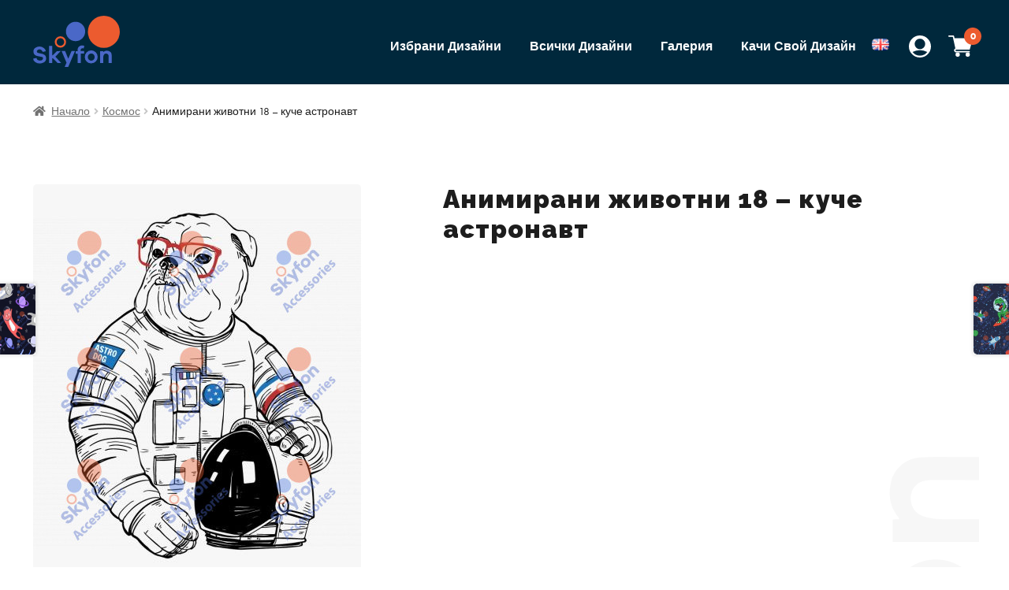

--- FILE ---
content_type: text/html; charset=UTF-8
request_url: https://catalog.skyfon-accessories.eu/produkt/animal-cartoons-18/
body_size: 12012
content:
<!doctype html>
<html  lang="ru">
<head>
<meta charset="UTF-8">
<meta name="viewport" content="width=device-width, initial-scale=1">
<link rel="profile" href="https://gmpg.org/xfn/11">
<link rel="pingback" href="https://catalog.skyfon-accessories.eu/xmlrpc.php">

<title>Анимирани животни 18 &#8211; куче астронавт &#8211; Skyfon Catalog</title>
<meta name='robots' content='max-image-preview:large' />
<link rel='dns-prefetch' href='//fonts.googleapis.com' />
<link rel='dns-prefetch' href='//s.w.org' />
<link rel="alternate" type="application/rss+xml" title="Skyfon Catalog &raquo; Поток" href="https://catalog.skyfon-accessories.eu/feed/" />
<link rel="alternate" type="application/rss+xml" title="Skyfon Catalog &raquo; поток за коментари" href="https://catalog.skyfon-accessories.eu/comments/feed/" />
<link rel="alternate" type="application/rss+xml" title="Skyfon Catalog &raquo; поток за коментари на Анимирани животни 18 &#8211; куче астронавт" href="https://catalog.skyfon-accessories.eu/produkt/animal-cartoons-18/feed/" />
		<script>
			window._wpemojiSettings = {"baseUrl":"https:\/\/s.w.org\/images\/core\/emoji\/13.0.1\/72x72\/","ext":".png","svgUrl":"https:\/\/s.w.org\/images\/core\/emoji\/13.0.1\/svg\/","svgExt":".svg","source":{"concatemoji":"https:\/\/catalog.skyfon-accessories.eu\/wp-includes\/js\/wp-emoji-release.min.js?ver=5.7.14"}};
			!function(e,a,t){var n,r,o,i=a.createElement("canvas"),p=i.getContext&&i.getContext("2d");function s(e,t){var a=String.fromCharCode;p.clearRect(0,0,i.width,i.height),p.fillText(a.apply(this,e),0,0);e=i.toDataURL();return p.clearRect(0,0,i.width,i.height),p.fillText(a.apply(this,t),0,0),e===i.toDataURL()}function c(e){var t=a.createElement("script");t.src=e,t.defer=t.type="text/javascript",a.getElementsByTagName("head")[0].appendChild(t)}for(o=Array("flag","emoji"),t.supports={everything:!0,everythingExceptFlag:!0},r=0;r<o.length;r++)t.supports[o[r]]=function(e){if(!p||!p.fillText)return!1;switch(p.textBaseline="top",p.font="600 32px Arial",e){case"flag":return s([127987,65039,8205,9895,65039],[127987,65039,8203,9895,65039])?!1:!s([55356,56826,55356,56819],[55356,56826,8203,55356,56819])&&!s([55356,57332,56128,56423,56128,56418,56128,56421,56128,56430,56128,56423,56128,56447],[55356,57332,8203,56128,56423,8203,56128,56418,8203,56128,56421,8203,56128,56430,8203,56128,56423,8203,56128,56447]);case"emoji":return!s([55357,56424,8205,55356,57212],[55357,56424,8203,55356,57212])}return!1}(o[r]),t.supports.everything=t.supports.everything&&t.supports[o[r]],"flag"!==o[r]&&(t.supports.everythingExceptFlag=t.supports.everythingExceptFlag&&t.supports[o[r]]);t.supports.everythingExceptFlag=t.supports.everythingExceptFlag&&!t.supports.flag,t.DOMReady=!1,t.readyCallback=function(){t.DOMReady=!0},t.supports.everything||(n=function(){t.readyCallback()},a.addEventListener?(a.addEventListener("DOMContentLoaded",n,!1),e.addEventListener("load",n,!1)):(e.attachEvent("onload",n),a.attachEvent("onreadystatechange",function(){"complete"===a.readyState&&t.readyCallback()})),(n=t.source||{}).concatemoji?c(n.concatemoji):n.wpemoji&&n.twemoji&&(c(n.twemoji),c(n.wpemoji)))}(window,document,window._wpemojiSettings);
		</script>
		<style>
img.wp-smiley,
img.emoji {
	display: inline !important;
	border: none !important;
	box-shadow: none !important;
	height: 1em !important;
	width: 1em !important;
	margin: 0 .07em !important;
	vertical-align: -0.1em !important;
	background: none !important;
	padding: 0 !important;
}
</style>
	<link rel='stylesheet' id='wc-block-vendors-style-css'  href='https://catalog.skyfon-accessories.eu/wp-content/plugins/woocommerce/packages/woocommerce-blocks/build/vendors-style.css?ver=5.1.0' media='all' />
<link rel='stylesheet' id='wc-block-style-css'  href='https://catalog.skyfon-accessories.eu/wp-content/plugins/woocommerce/packages/woocommerce-blocks/build/style.css?ver=5.1.0' media='all' />
<link rel='stylesheet' id='storefront-gutenberg-blocks-css'  href='https://catalog.skyfon-accessories.eu/wp-content/themes/storefront/assets/css/base/gutenberg-blocks.css?ver=3.7.0' media='all' />
<style id='storefront-gutenberg-blocks-inline-css'>

				.wp-block-button__link:not(.has-text-color) {
					color: #333333;
				}

				.wp-block-button__link:not(.has-text-color):hover,
				.wp-block-button__link:not(.has-text-color):focus,
				.wp-block-button__link:not(.has-text-color):active {
					color: #333333;
				}

				.wp-block-button__link:not(.has-background) {
					background-color: #eeeeee;
				}

				.wp-block-button__link:not(.has-background):hover,
				.wp-block-button__link:not(.has-background):focus,
				.wp-block-button__link:not(.has-background):active {
					border-color: #d5d5d5;
					background-color: #d5d5d5;
				}

				.wp-block-quote footer,
				.wp-block-quote cite,
				.wp-block-quote__citation {
					color: #6d6d6d;
				}

				.wp-block-pullquote cite,
				.wp-block-pullquote footer,
				.wp-block-pullquote__citation {
					color: #6d6d6d;
				}

				.wp-block-image figcaption {
					color: #6d6d6d;
				}

				.wp-block-separator.is-style-dots::before {
					color: #333333;
				}

				.wp-block-file a.wp-block-file__button {
					color: #333333;
					background-color: #eeeeee;
					border-color: #eeeeee;
				}

				.wp-block-file a.wp-block-file__button:hover,
				.wp-block-file a.wp-block-file__button:focus,
				.wp-block-file a.wp-block-file__button:active {
					color: #333333;
					background-color: #d5d5d5;
				}

				.wp-block-code,
				.wp-block-preformatted pre {
					color: #6d6d6d;
				}

				.wp-block-table:not( .has-background ):not( .is-style-stripes ) tbody tr:nth-child(2n) td {
					background-color: #fdfdfd;
				}

				.wp-block-cover .wp-block-cover__inner-container h1:not(.has-text-color),
				.wp-block-cover .wp-block-cover__inner-container h2:not(.has-text-color),
				.wp-block-cover .wp-block-cover__inner-container h3:not(.has-text-color),
				.wp-block-cover .wp-block-cover__inner-container h4:not(.has-text-color),
				.wp-block-cover .wp-block-cover__inner-container h5:not(.has-text-color),
				.wp-block-cover .wp-block-cover__inner-container h6:not(.has-text-color) {
					color: #000000;
				}

				.wc-block-components-price-slider__range-input-progress,
				.rtl .wc-block-components-price-slider__range-input-progress {
					--range-color: #96588a;
				}

				/* Target only IE11 */
				@media all and (-ms-high-contrast: none), (-ms-high-contrast: active) {
					.wc-block-components-price-slider__range-input-progress {
						background: #96588a;
					}
				}

				.wc-block-components-button:not(.is-link) {
					background-color: #333333;
					color: #ffffff;
				}

				.wc-block-components-button:not(.is-link):hover,
				.wc-block-components-button:not(.is-link):focus,
				.wc-block-components-button:not(.is-link):active {
					background-color: #1a1a1a;
					color: #ffffff;
				}

				.wc-block-components-button:not(.is-link):disabled {
					background-color: #333333;
					color: #ffffff;
				}

				.wc-block-cart__submit-container {
					background-color: #ffffff;
				}

				.wc-block-cart__submit-container::before {
					color: rgba(220,220,220,0.5);
				}

				.wc-block-components-order-summary-item__quantity {
					background-color: #ffffff;
					border-color: #6d6d6d;
					box-shadow: 0 0 0 2px #ffffff;
					color: #6d6d6d;
				}
			
</style>
<link rel='stylesheet' id='woo-multi-currency-css'  href='https://catalog.skyfon-accessories.eu/wp-content/plugins/woo-multi-currency/css/woo-multi-currency.min.css?ver=2.1.6.6' media='all' />
<style id='woo-multi-currency-inline-css'>
.woo-multi-currency .wmc-list-currencies .wmc-currency.wmc-active,.woo-multi-currency .wmc-list-currencies .wmc-currency:hover,.woo-multi-currency.wmc-price-switcher a:hover {background: #f78080 !important;}
		.woo-multi-currency .wmc-list-currencies .wmc-currency,.woo-multi-currency .wmc-title, .woo-multi-currency.wmc-price-switcher a {background: #212121 !important;}
		.woo-multi-currency .wmc-title, .woo-multi-currency .wmc-list-currencies .wmc-currency span,.woo-multi-currency .wmc-list-currencies .wmc-currency a,.woo-multi-currency.wmc-price-switcher a {color: #ffffff !important;}.woo-multi-currency.wmc-shortcode .wmc-currency{background-color:#ffffff !important;color:#212121 !important}.woo-multi-currency.wmc-shortcode .wmc-current-currency{background-color:#ffffff !important;color:#212121 !important}.woo-multi-currency.wmc-shortcode.vertical-currency-symbols-circle .wmc-currency-wrapper:hover .wmc-sub-currency {animation: height_slide 100ms;}@keyframes height_slide {0% {height: 0;} 100% {height: 100%;} }
</style>
<link rel='stylesheet' id='wmc-flags-css'  href='https://catalog.skyfon-accessories.eu/wp-content/plugins/woo-multi-currency/css/flags-64.min.css?ver=5.7.14' media='all' />
<link rel='stylesheet' id='photoswipe-css'  href='https://catalog.skyfon-accessories.eu/wp-content/plugins/woocommerce/assets/css/photoswipe/photoswipe.min.css?ver=5.4.4' media='all' />
<link rel='stylesheet' id='photoswipe-default-skin-css'  href='https://catalog.skyfon-accessories.eu/wp-content/plugins/woocommerce/assets/css/photoswipe/default-skin/default-skin.min.css?ver=5.4.4' media='all' />
<style id='woocommerce-inline-inline-css'>
.woocommerce form .form-row .required { visibility: visible; }
</style>
<link rel='stylesheet' id='storefront-style-css'  href='https://catalog.skyfon-accessories.eu/wp-content/themes/storefront/style.css?ver=3.7.0' media='all' />
<style id='storefront-style-inline-css'>

			.main-navigation ul li a,
			.site-title a,
			ul.menu li a,
			.site-branding h1 a,
			button.menu-toggle,
			button.menu-toggle:hover,
			.handheld-navigation .dropdown-toggle {
				color: #333333;
			}

			button.menu-toggle,
			button.menu-toggle:hover {
				border-color: #333333;
			}

			.main-navigation ul li a:hover,
			.main-navigation ul li:hover > a,
			.site-title a:hover,
			.site-header ul.menu li.current-menu-item > a {
				color: #747474;
			}

			table:not( .has-background ) th {
				background-color: #f8f8f8;
			}

			table:not( .has-background ) tbody td {
				background-color: #fdfdfd;
			}

			table:not( .has-background ) tbody tr:nth-child(2n) td,
			fieldset,
			fieldset legend {
				background-color: #fbfbfb;
			}

			.site-header,
			.secondary-navigation ul ul,
			.main-navigation ul.menu > li.menu-item-has-children:after,
			.secondary-navigation ul.menu ul,
			.storefront-handheld-footer-bar,
			.storefront-handheld-footer-bar ul li > a,
			.storefront-handheld-footer-bar ul li.search .site-search,
			button.menu-toggle,
			button.menu-toggle:hover {
				background-color: #ffffff;
			}

			p.site-description,
			.site-header,
			.storefront-handheld-footer-bar {
				color: #404040;
			}

			button.menu-toggle:after,
			button.menu-toggle:before,
			button.menu-toggle span:before {
				background-color: #333333;
			}

			h1, h2, h3, h4, h5, h6, .wc-block-grid__product-title {
				color: #333333;
			}

			.widget h1 {
				border-bottom-color: #333333;
			}

			body,
			.secondary-navigation a {
				color: #6d6d6d;
			}

			.widget-area .widget a,
			.hentry .entry-header .posted-on a,
			.hentry .entry-header .post-author a,
			.hentry .entry-header .post-comments a,
			.hentry .entry-header .byline a {
				color: #727272;
			}

			a {
				color: #96588a;
			}

			a:focus,
			button:focus,
			.button.alt:focus,
			input:focus,
			textarea:focus,
			input[type="button"]:focus,
			input[type="reset"]:focus,
			input[type="submit"]:focus,
			input[type="email"]:focus,
			input[type="tel"]:focus,
			input[type="url"]:focus,
			input[type="password"]:focus,
			input[type="search"]:focus {
				outline-color: #96588a;
			}

			button, input[type="button"], input[type="reset"], input[type="submit"], .button, .widget a.button {
				background-color: #eeeeee;
				border-color: #eeeeee;
				color: #333333;
			}

			button:hover, input[type="button"]:hover, input[type="reset"]:hover, input[type="submit"]:hover, .button:hover, .widget a.button:hover {
				background-color: #d5d5d5;
				border-color: #d5d5d5;
				color: #333333;
			}

			button.alt, input[type="button"].alt, input[type="reset"].alt, input[type="submit"].alt, .button.alt, .widget-area .widget a.button.alt {
				background-color: #333333;
				border-color: #333333;
				color: #ffffff;
			}

			button.alt:hover, input[type="button"].alt:hover, input[type="reset"].alt:hover, input[type="submit"].alt:hover, .button.alt:hover, .widget-area .widget a.button.alt:hover {
				background-color: #1a1a1a;
				border-color: #1a1a1a;
				color: #ffffff;
			}

			.pagination .page-numbers li .page-numbers.current {
				background-color: #e6e6e6;
				color: #636363;
			}

			#comments .comment-list .comment-content .comment-text {
				background-color: #f8f8f8;
			}

			.site-footer {
				background-color: #f0f0f0;
				color: #6d6d6d;
			}

			.site-footer a:not(.button):not(.components-button) {
				color: #333333;
			}

			.site-footer .storefront-handheld-footer-bar a:not(.button):not(.components-button) {
				color: #333333;
			}

			.site-footer h1, .site-footer h2, .site-footer h3, .site-footer h4, .site-footer h5, .site-footer h6, .site-footer .widget .widget-title, .site-footer .widget .widgettitle {
				color: #333333;
			}

			.page-template-template-homepage.has-post-thumbnail .type-page.has-post-thumbnail .entry-title {
				color: #000000;
			}

			.page-template-template-homepage.has-post-thumbnail .type-page.has-post-thumbnail .entry-content {
				color: #000000;
			}

			@media screen and ( min-width: 768px ) {
				.secondary-navigation ul.menu a:hover {
					color: #595959;
				}

				.secondary-navigation ul.menu a {
					color: #404040;
				}

				.main-navigation ul.menu ul.sub-menu,
				.main-navigation ul.nav-menu ul.children {
					background-color: #f0f0f0;
				}

				.site-header {
					border-bottom-color: #f0f0f0;
				}
			}
</style>
<link rel='stylesheet' id='storefront-icons-css'  href='https://catalog.skyfon-accessories.eu/wp-content/themes/storefront/assets/css/base/icons.css?ver=3.7.0' media='all' />
<link rel='stylesheet' id='storefront-fonts-css'  href='https://fonts.googleapis.com/css?family=Source+Sans+Pro%3A400%2C300%2C300italic%2C400italic%2C600%2C700%2C900&#038;subset=latin%2Clatin-ext&#038;ver=3.7.0' media='all' />
<link rel='stylesheet' id='storefront-woocommerce-style-css'  href='https://catalog.skyfon-accessories.eu/wp-content/themes/storefront/assets/css/woocommerce/woocommerce.css?ver=3.7.0' media='all' />
<style id='storefront-woocommerce-style-inline-css'>
@font-face {
				font-family: star;
				src: url(https://catalog.skyfon-accessories.eu/wp-content/plugins/woocommerce/assets/fonts//star.eot);
				src:
					url(https://catalog.skyfon-accessories.eu/wp-content/plugins/woocommerce/assets/fonts//star.eot?#iefix) format("embedded-opentype"),
					url(https://catalog.skyfon-accessories.eu/wp-content/plugins/woocommerce/assets/fonts//star.woff) format("woff"),
					url(https://catalog.skyfon-accessories.eu/wp-content/plugins/woocommerce/assets/fonts//star.ttf) format("truetype"),
					url(https://catalog.skyfon-accessories.eu/wp-content/plugins/woocommerce/assets/fonts//star.svg#star) format("svg");
				font-weight: 400;
				font-style: normal;
			}
			@font-face {
				font-family: WooCommerce;
				src: url(https://catalog.skyfon-accessories.eu/wp-content/plugins/woocommerce/assets/fonts//WooCommerce.eot);
				src:
					url(https://catalog.skyfon-accessories.eu/wp-content/plugins/woocommerce/assets/fonts//WooCommerce.eot?#iefix) format("embedded-opentype"),
					url(https://catalog.skyfon-accessories.eu/wp-content/plugins/woocommerce/assets/fonts//WooCommerce.woff) format("woff"),
					url(https://catalog.skyfon-accessories.eu/wp-content/plugins/woocommerce/assets/fonts//WooCommerce.ttf) format("truetype"),
					url(https://catalog.skyfon-accessories.eu/wp-content/plugins/woocommerce/assets/fonts//WooCommerce.svg#WooCommerce) format("svg");
				font-weight: 400;
				font-style: normal;
			}

			a.cart-contents,
			.site-header-cart .widget_shopping_cart a {
				color: #333333;
			}

			a.cart-contents:hover,
			.site-header-cart .widget_shopping_cart a:hover,
			.site-header-cart:hover > li > a {
				color: #747474;
			}

			table.cart td.product-remove,
			table.cart td.actions {
				border-top-color: #ffffff;
			}

			.storefront-handheld-footer-bar ul li.cart .count {
				background-color: #333333;
				color: #ffffff;
				border-color: #ffffff;
			}

			.woocommerce-tabs ul.tabs li.active a,
			ul.products li.product .price,
			.onsale,
			.wc-block-grid__product-onsale,
			.widget_search form:before,
			.widget_product_search form:before {
				color: #6d6d6d;
			}

			.woocommerce-breadcrumb a,
			a.woocommerce-review-link,
			.product_meta a {
				color: #727272;
			}

			.wc-block-grid__product-onsale,
			.onsale {
				border-color: #6d6d6d;
			}

			.star-rating span:before,
			.quantity .plus, .quantity .minus,
			p.stars a:hover:after,
			p.stars a:after,
			.star-rating span:before,
			#payment .payment_methods li input[type=radio]:first-child:checked+label:before {
				color: #96588a;
			}

			.widget_price_filter .ui-slider .ui-slider-range,
			.widget_price_filter .ui-slider .ui-slider-handle {
				background-color: #96588a;
			}

			.order_details {
				background-color: #f8f8f8;
			}

			.order_details > li {
				border-bottom: 1px dotted #e3e3e3;
			}

			.order_details:before,
			.order_details:after {
				background: -webkit-linear-gradient(transparent 0,transparent 0),-webkit-linear-gradient(135deg,#f8f8f8 33.33%,transparent 33.33%),-webkit-linear-gradient(45deg,#f8f8f8 33.33%,transparent 33.33%)
			}

			#order_review {
				background-color: #ffffff;
			}

			#payment .payment_methods > li .payment_box,
			#payment .place-order {
				background-color: #fafafa;
			}

			#payment .payment_methods > li:not(.woocommerce-notice) {
				background-color: #f5f5f5;
			}

			#payment .payment_methods > li:not(.woocommerce-notice):hover {
				background-color: #f0f0f0;
			}

			.woocommerce-pagination .page-numbers li .page-numbers.current {
				background-color: #e6e6e6;
				color: #636363;
			}

			.wc-block-grid__product-onsale,
			.onsale,
			.woocommerce-pagination .page-numbers li .page-numbers:not(.current) {
				color: #6d6d6d;
			}

			p.stars a:before,
			p.stars a:hover~a:before,
			p.stars.selected a.active~a:before {
				color: #6d6d6d;
			}

			p.stars.selected a.active:before,
			p.stars:hover a:before,
			p.stars.selected a:not(.active):before,
			p.stars.selected a.active:before {
				color: #96588a;
			}

			.single-product div.product .woocommerce-product-gallery .woocommerce-product-gallery__trigger {
				background-color: #eeeeee;
				color: #333333;
			}

			.single-product div.product .woocommerce-product-gallery .woocommerce-product-gallery__trigger:hover {
				background-color: #d5d5d5;
				border-color: #d5d5d5;
				color: #333333;
			}

			.button.added_to_cart:focus,
			.button.wc-forward:focus {
				outline-color: #96588a;
			}

			.added_to_cart,
			.site-header-cart .widget_shopping_cart a.button,
			.wc-block-grid__products .wc-block-grid__product .wp-block-button__link {
				background-color: #eeeeee;
				border-color: #eeeeee;
				color: #333333;
			}

			.added_to_cart:hover,
			.site-header-cart .widget_shopping_cart a.button:hover,
			.wc-block-grid__products .wc-block-grid__product .wp-block-button__link:hover {
				background-color: #d5d5d5;
				border-color: #d5d5d5;
				color: #333333;
			}

			.added_to_cart.alt, .added_to_cart, .widget a.button.checkout {
				background-color: #333333;
				border-color: #333333;
				color: #ffffff;
			}

			.added_to_cart.alt:hover, .added_to_cart:hover, .widget a.button.checkout:hover {
				background-color: #1a1a1a;
				border-color: #1a1a1a;
				color: #ffffff;
			}

			.button.loading {
				color: #eeeeee;
			}

			.button.loading:hover {
				background-color: #eeeeee;
			}

			.button.loading:after {
				color: #333333;
			}

			@media screen and ( min-width: 768px ) {
				.site-header-cart .widget_shopping_cart,
				.site-header .product_list_widget li .quantity {
					color: #404040;
				}

				.site-header-cart .widget_shopping_cart .buttons,
				.site-header-cart .widget_shopping_cart .total {
					background-color: #f5f5f5;
				}

				.site-header-cart .widget_shopping_cart {
					background-color: #f0f0f0;
				}
			}
				.storefront-product-pagination a {
					color: #6d6d6d;
					background-color: #ffffff;
				}
				.storefront-sticky-add-to-cart {
					color: #6d6d6d;
					background-color: #ffffff;
				}

				.storefront-sticky-add-to-cart a:not(.button) {
					color: #333333;
				}
</style>
<link rel='stylesheet' id='storefront-child-style-css'  href='https://catalog.skyfon-accessories.eu/wp-content/themes/skyfon/style.css?ver=1.0.0' media='all' />
<script src='https://catalog.skyfon-accessories.eu/wp-includes/js/jquery/jquery.min.js?ver=3.5.1' id='jquery-core-js'></script>
<script src='https://catalog.skyfon-accessories.eu/wp-includes/js/jquery/jquery-migrate.min.js?ver=3.3.2' id='jquery-migrate-js'></script>
<script id='woo-multi-currency-js-extra'>
var wooMultiCurrencyParams = {"enableCacheCompatible":"0","ajaxUrl":"https:\/\/catalog.skyfon-accessories.eu\/wp-admin\/admin-ajax.php"};
</script>
<script src='https://catalog.skyfon-accessories.eu/wp-content/plugins/woo-multi-currency/js/woo-multi-currency.min.js?ver=2.1.6.6' id='woo-multi-currency-js'></script>
<link rel="https://api.w.org/" href="https://catalog.skyfon-accessories.eu/wp-json/" /><link rel="alternate" type="application/json" href="https://catalog.skyfon-accessories.eu/wp-json/wp/v2/product/639" /><link rel="EditURI" type="application/rsd+xml" title="RSD" href="https://catalog.skyfon-accessories.eu/xmlrpc.php?rsd" />
<link rel="wlwmanifest" type="application/wlwmanifest+xml" href="https://catalog.skyfon-accessories.eu/wp-includes/wlwmanifest.xml" /> 
<meta name="generator" content="WordPress 5.7.14" />
<meta name="generator" content="WooCommerce 5.4.4" />
<link rel="canonical" href="https://catalog.skyfon-accessories.eu/produkt/animal-cartoons-18/" />
<link rel='shortlink' href='https://catalog.skyfon-accessories.eu/?p=639' />
<link rel="alternate" type="application/json+oembed" href="https://catalog.skyfon-accessories.eu/wp-json/oembed/1.0/embed?url=https%3A%2F%2Fcatalog.skyfon-accessories.eu%2Fprodukt%2Fanimal-cartoons-18%2F" />
<link rel="alternate" type="text/xml+oembed" href="https://catalog.skyfon-accessories.eu/wp-json/oembed/1.0/embed?url=https%3A%2F%2Fcatalog.skyfon-accessories.eu%2Fprodukt%2Fanimal-cartoons-18%2F&#038;format=xml" />
	<noscript><style>.woocommerce-product-gallery{ opacity: 1 !important; }</style></noscript>
	<link rel="icon" href="https://catalog.skyfon-accessories.eu/wp-content/uploads/2021/06/skyfon-logo.svg" sizes="32x32" />
<link rel="icon" href="https://catalog.skyfon-accessories.eu/wp-content/uploads/2021/06/skyfon-logo.svg" sizes="192x192" />
<link rel="apple-touch-icon" href="https://catalog.skyfon-accessories.eu/wp-content/uploads/2021/06/skyfon-logo.svg" />
<meta name="msapplication-TileImage" content="https://catalog.skyfon-accessories.eu/wp-content/uploads/2021/06/skyfon-logo.svg" />
</head>

<body class="product-template-default single single-product postid-639 wp-custom-logo wp-embed-responsive theme-storefront woocommerce woocommerce-page woocommerce-no-js storefront-full-width-content storefront-align-wide right-sidebar woocommerce-active elementor-default elementor-kit-7609">



<div id="page" class="hfeed site">
			<header id="masthead" class="site-header" role="banner" style="">

		<div class="col-full">		<div class="site-branding">
			<a href="https://catalog.skyfon-accessories.eu/" class="custom-logo-link" rel="home"><img width="95" height="56" src="https://catalog.skyfon-accessories.eu/wp-content/uploads/2021/06/skyfon-logo.svg" class="custom-logo" alt="Skyfon Catalog" /></a>		</div>
				<ul id="site-header-cart" class="site-header-cart menu">
			<li class="">
							<a class="cart-contents" href="https://catalog.skyfon-accessories.eu/cart/" title="View your shopping cart">
								<span class="woocommerce-Price-amount amount">0,00&nbsp;<span class="woocommerce-Price-currencySymbol">&#1083;&#1074;.</span></span> <span class="count">0 items</span>
			</a>
					</li>
			<li>
				<div class="widget woocommerce widget_shopping_cart"><div class="widget_shopping_cart_content"></div></div>			</li>
		</ul>
				<div class="user-profile">
		<a href="/my-account/"><img src="https://catalog.skyfon-accessories.eu/wp-content/uploads/2021/06/user.svg" alt="Моят Профил" /></a>
	</div>
			<nav id="site-navigation" class="main-navigation" role="navigation" aria-label="Primary Navigation">
		<button class="menu-toggle" aria-controls="site-navigation" aria-expanded="false"><span>Menu</span></button>
			<div class="primary-navigation"><ul id="menu-%d0%be%d1%81%d0%bd%d0%be%d0%b2%d0%bd%d0%be-%d0%bc%d0%b5%d0%bd%d1%8e" class="menu"><li id="menu-item-409" class="menu-item menu-item-type-custom menu-item-object-custom menu-item-409"><a href="https://catalog.skyfon-accessories.eu/%d0%b8%d0%b7%d0%b1%d1%80%d0%b0%d0%bd%d0%b8-%d0%b4%d0%b8%d0%b7%d0%b0%d0%b9%d0%bd%d0%b8/">Избрани Дизайни</a></li>
<li id="menu-item-410" class="menu-item menu-item-type-custom menu-item-object-custom menu-item-410"><a href="https://catalog.skyfon-accessories.eu/shop/">Всички Дизайни</a></li>
<li id="menu-item-1994" class="menu-item menu-item-type-post_type menu-item-object-page menu-item-1994"><a href="https://catalog.skyfon-accessories.eu/gallery/">Галерия</a></li>
<li id="menu-item-411" class="menu-item menu-item-type-custom menu-item-object-custom menu-item-411"><a href="https://catalog.skyfon-accessories.eu/produkt/%d0%ba%d0%b0%d1%87%d0%b5%d1%82%d0%b5-%d0%b2%d0%b0%d1%88%d0%b0-%d1%81%d0%bd%d0%b8%d0%bc%d0%ba%d0%b0/">Качи Свой Дизайн</a></li>
<li id="menu-item-2937-en" class="lang-item lang-item-68 lang-item-en no-translation lang-item-first menu-item menu-item-type-custom menu-item-object-custom menu-item-2937-en"><a href="https://catalog.skyfon-accessories.eu/en/homepage/" hreflang="en-GB" lang="en-GB"><img src="[data-uri]" alt="English" width="16" height="11" style="width: 16px; height: 11px;" /></a></li>
</ul></div><div class="handheld-navigation"><ul id="menu-%d0%be%d1%81%d0%bd%d0%be%d0%b2%d0%bd%d0%be-%d0%bc%d0%b5%d0%bd%d1%8e-1" class="menu"><li class="menu-item menu-item-type-custom menu-item-object-custom menu-item-409"><a href="https://catalog.skyfon-accessories.eu/%d0%b8%d0%b7%d0%b1%d1%80%d0%b0%d0%bd%d0%b8-%d0%b4%d0%b8%d0%b7%d0%b0%d0%b9%d0%bd%d0%b8/">Избрани Дизайни</a></li>
<li class="menu-item menu-item-type-custom menu-item-object-custom menu-item-410"><a href="https://catalog.skyfon-accessories.eu/shop/">Всички Дизайни</a></li>
<li class="menu-item menu-item-type-post_type menu-item-object-page menu-item-1994"><a href="https://catalog.skyfon-accessories.eu/gallery/">Галерия</a></li>
<li class="menu-item menu-item-type-custom menu-item-object-custom menu-item-411"><a href="https://catalog.skyfon-accessories.eu/produkt/%d0%ba%d0%b0%d1%87%d0%b5%d1%82%d0%b5-%d0%b2%d0%b0%d1%88%d0%b0-%d1%81%d0%bd%d0%b8%d0%bc%d0%ba%d0%b0/">Качи Свой Дизайн</a></li>
<li class="lang-item lang-item-68 lang-item-en no-translation lang-item-first menu-item menu-item-type-custom menu-item-object-custom menu-item-2937-en"><a href="https://catalog.skyfon-accessories.eu/en/homepage/" hreflang="en-GB" lang="en-GB"><img src="[data-uri]" alt="English" width="16" height="11" style="width: 16px; height: 11px;" /></a></li>
</ul></div>		</nav><!-- #site-navigation -->
		</div>
	</header><!-- #masthead -->

	<div class="storefront-breadcrumb"><div class="col-full"><nav class="woocommerce-breadcrumb" aria-label="breadcrumbs"><a href="https://catalog.skyfon-accessories.eu/">Начало</a><span class="breadcrumb-separator"> / </span><a href="https://catalog.skyfon-accessories.eu/product-category/%d0%ba%d0%be%d1%81%d0%bc%d0%be%d1%81/">Космос</a><span class="breadcrumb-separator"> / </span>Анимирани животни 18 &#8211; куче астронавт</nav></div></div>				<div id="content" class="site-content" tabindex="-1">
				<div class="col-full">

		<div class="woocommerce"></div>
			<div id="primary" class="content-area">
			<main id="main" class="site-main" role="main">
		
					
			<div class="woocommerce-notices-wrapper"></div><div id="product-639" class="product type-product post-639 status-publish first instock product_cat-159 has-post-thumbnail shipping-taxable purchasable product-type-simple">

	<div class="woocommerce-product-gallery woocommerce-product-gallery--with-images woocommerce-product-gallery--columns-5 images" data-columns="5" style="opacity: 0; transition: opacity .25s ease-in-out;">
	<figure class="woocommerce-product-gallery__wrapper">
		<div data-thumb="https://catalog.skyfon-accessories.eu/wp-content/uploads/2021/06/Animal-Cartoons-18-100x100.jpg" data-thumb-alt="" class="woocommerce-product-gallery__image"><a href="https://catalog.skyfon-accessories.eu/wp-content/uploads/2021/06/Animal-Cartoons-18.jpg"><img width="416" height="505" src="https://catalog.skyfon-accessories.eu/wp-content/uploads/2021/06/Animal-Cartoons-18-416x505.jpg" class="wp-post-image" alt="" loading="lazy" title="Bulldog,Astronaut,,Hand,Drawn,Vector,Animal,Illustration,,For,T-shirt,Print" data-caption="" data-src="https://catalog.skyfon-accessories.eu/wp-content/uploads/2021/06/Animal-Cartoons-18.jpg" data-large_image="https://catalog.skyfon-accessories.eu/wp-content/uploads/2021/06/Animal-Cartoons-18.jpg" data-large_image_width="827" data-large_image_height="1004" srcset="https://catalog.skyfon-accessories.eu/wp-content/uploads/2021/06/Animal-Cartoons-18-416x505.jpg 416w, https://catalog.skyfon-accessories.eu/wp-content/uploads/2021/06/Animal-Cartoons-18-247x300.jpg 247w, https://catalog.skyfon-accessories.eu/wp-content/uploads/2021/06/Animal-Cartoons-18-768x932.jpg 768w, https://catalog.skyfon-accessories.eu/wp-content/uploads/2021/06/Animal-Cartoons-18.jpg 827w" sizes="(max-width: 416px) 100vw, 416px" /></a></div>	</figure>
</div>

	<div class="summary entry-summary">
		<h1 class="product_title entry-title">Анимирани животни 18 &#8211; куче астронавт</h1><div class="product_meta">

	
	
	<span class="posted_in">Категория: <a href="https://catalog.skyfon-accessories.eu/product-category/%d0%ba%d0%be%d1%81%d0%bc%d0%be%d1%81/" rel="tag">Космос</a></span>
	
	
</div>
	</div>

	
	<div class="woocommerce-tabs wc-tabs-wrapper">
		<ul class="tabs wc-tabs" role="tablist">
							<li class="reviews_tab" id="tab-title-reviews" role="tab" aria-controls="tab-reviews">
					<a href="#tab-reviews">
						Отзиви (0)					</a>
				</li>
					</ul>
					<div class="woocommerce-Tabs-panel woocommerce-Tabs-panel--reviews panel entry-content wc-tab" id="tab-reviews" role="tabpanel" aria-labelledby="tab-title-reviews">
				<div id="reviews" class="woocommerce-Reviews">
	<div id="comments">
		<h2 class="woocommerce-Reviews-title">
			Отзиви		</h2>

					<p class="woocommerce-noreviews">Все още няма отзиви.</p>
			</div>

			<div id="review_form_wrapper">
			<div id="review_form">
					<div id="respond" class="comment-respond">
		<span id="reply-title" class="comment-reply-title">Напишете първия отзив за „Анимирани животни 18 &#8211; куче астронавт“ <small><a rel="nofollow" id="cancel-comment-reply-link" href="/produkt/animal-cartoons-18/#respond" style="display:none;">Отказ</a></small></span><form action="https://catalog.skyfon-accessories.eu/wp-comments-post.php" method="post" id="commentform" class="comment-form" novalidate><p class="comment-notes"><span id="email-notes">Вашият имейл адрес няма да бъде публикуван.</span> Задължителните полета са отбелязани с <span class="required">*</span></p><div class="comment-form-rating"><label for="rating">Вашата оценка&nbsp;<span class="required">*</span></label><select name="rating" id="rating" required>
						<option value="">Оценка&hellip;</option>
						<option value="5">Перфектно</option>
						<option value="4">Добре</option>
						<option value="3">Средно</option>
						<option value="2">Нелошо</option>
						<option value="1">Много лошо</option>
					</select></div><p class="comment-form-comment"><label for="comment">Вашият отзив&nbsp;<span class="required">*</span></label><textarea id="comment" name="comment" cols="45" rows="8" required></textarea></p><p class="comment-form-author"><label for="author">Име&nbsp;<span class="required">*</span></label><input id="author" name="author" type="text" value="" size="30" required /></p>
<p class="comment-form-email"><label for="email">Имейл&nbsp;<span class="required">*</span></label><input id="email" name="email" type="email" value="" size="30" required /></p>
<p class="comment-form-cookies-consent"><input id="wp-comment-cookies-consent" name="wp-comment-cookies-consent" type="checkbox" value="yes" /> <label for="wp-comment-cookies-consent">Запазване на името, имейл адреса и уебсайта ми в този браузър за следващия път когато коментирам.</label></p>
<p class="form-submit"><input name="submit" type="submit" id="submit" class="submit" value="Изпращане" /> <input type='hidden' name='comment_post_ID' value='639' id='comment_post_ID' />
<input type='hidden' name='comment_parent' id='comment_parent' value='0' />
</p></form>	</div><!-- #respond -->
				</div>
		</div>
	
	<div class="clear"></div>
</div>
			</div>
		
			</div>


	<section class="related products">

					<h2>Още подобни дизайни</h2>
				
		<ul class="products columns-4">

			
					<li class="product type-product post-4221 status-publish first instock product_cat-159 has-post-thumbnail shipping-taxable purchasable product-type-simple">
	<a href="https://catalog.skyfon-accessories.eu/produkt/space-galaxy-constellation-seamless-pattern-%d0%b4%d0%b5%d1%81%d0%b5%d0%bd-%d1%81%d1%8a%d1%81-%d1%81%d1%8a%d0%b7%d0%b2%d0%b5%d0%b7%d0%b4%d0%b8%d1%8f/" class="woocommerce-LoopProduct-link woocommerce-loop-product__link"><img width="324" height="324" src="https://catalog.skyfon-accessories.eu/wp-content/uploads/2021/08/space-galaxy-constellation-seamless-pattern-324x324.jpg" class="attachment-woocommerce_thumbnail size-woocommerce_thumbnail" alt="" loading="lazy" srcset="https://catalog.skyfon-accessories.eu/wp-content/uploads/2021/08/space-galaxy-constellation-seamless-pattern-324x324.jpg 324w, https://catalog.skyfon-accessories.eu/wp-content/uploads/2021/08/space-galaxy-constellation-seamless-pattern-300x300.jpg 300w, https://catalog.skyfon-accessories.eu/wp-content/uploads/2021/08/space-galaxy-constellation-seamless-pattern-150x150.jpg 150w, https://catalog.skyfon-accessories.eu/wp-content/uploads/2021/08/space-galaxy-constellation-seamless-pattern-768x768.jpg 768w, https://catalog.skyfon-accessories.eu/wp-content/uploads/2021/08/space-galaxy-constellation-seamless-pattern-416x416.jpg 416w, https://catalog.skyfon-accessories.eu/wp-content/uploads/2021/08/space-galaxy-constellation-seamless-pattern-100x100.jpg 100w, https://catalog.skyfon-accessories.eu/wp-content/uploads/2021/08/space-galaxy-constellation-seamless-pattern.jpg 834w" sizes="(max-width: 324px) 100vw, 324px" /><h2 class="woocommerce-loop-product__title">space-galaxy-constellation-seamless-pattern &#8211; Десен със съзвездия</h2></a></li>

			
					<li class="product type-product post-1484 status-publish instock product_cat-159 has-post-thumbnail shipping-taxable purchasable product-type-simple">
	<a href="https://catalog.skyfon-accessories.eu/produkt/galaxy-2/" class="woocommerce-LoopProduct-link woocommerce-loop-product__link"><img width="324" height="324" src="https://catalog.skyfon-accessories.eu/wp-content/uploads/2021/07/shutterstock_1499995250-324x324.jpg" class="attachment-woocommerce_thumbnail size-woocommerce_thumbnail" alt="" loading="lazy" srcset="https://catalog.skyfon-accessories.eu/wp-content/uploads/2021/07/shutterstock_1499995250-324x324.jpg 324w, https://catalog.skyfon-accessories.eu/wp-content/uploads/2021/07/shutterstock_1499995250-150x150.jpg 150w, https://catalog.skyfon-accessories.eu/wp-content/uploads/2021/07/shutterstock_1499995250-100x100.jpg 100w" sizes="(max-width: 324px) 100vw, 324px" /><h2 class="woocommerce-loop-product__title">Galaxy &#8211; Галактика</h2></a></li>

			
					<li class="product type-product post-1232 status-publish instock product_cat-159 has-post-thumbnail shipping-taxable purchasable product-type-simple">
	<a href="https://catalog.skyfon-accessories.eu/produkt/nature-21/" class="woocommerce-LoopProduct-link woocommerce-loop-product__link"><img width="324" height="324" src="https://catalog.skyfon-accessories.eu/wp-content/uploads/2021/07/Nature-21-324x324.jpg" class="attachment-woocommerce_thumbnail size-woocommerce_thumbnail" alt="" loading="lazy" srcset="https://catalog.skyfon-accessories.eu/wp-content/uploads/2021/07/Nature-21-324x324.jpg 324w, https://catalog.skyfon-accessories.eu/wp-content/uploads/2021/07/Nature-21-150x150.jpg 150w, https://catalog.skyfon-accessories.eu/wp-content/uploads/2021/07/Nature-21-100x100.jpg 100w" sizes="(max-width: 324px) 100vw, 324px" /><h2 class="woocommerce-loop-product__title">Nature 21 &#8211; Планетата Земя 2</h2></a></li>

			
					<li class="product type-product post-719 status-publish last instock product_cat-159 has-post-thumbnail shipping-taxable purchasable product-type-simple">
	<a href="https://catalog.skyfon-accessories.eu/produkt/cartoons-3/" class="woocommerce-LoopProduct-link woocommerce-loop-product__link"><img width="324" height="324" src="https://catalog.skyfon-accessories.eu/wp-content/uploads/2021/06/Cartoons-3-324x324.jpg" class="attachment-woocommerce_thumbnail size-woocommerce_thumbnail" alt="" loading="lazy" srcset="https://catalog.skyfon-accessories.eu/wp-content/uploads/2021/06/Cartoons-3-324x324.jpg 324w, https://catalog.skyfon-accessories.eu/wp-content/uploads/2021/06/Cartoons-3-300x300.jpg 300w, https://catalog.skyfon-accessories.eu/wp-content/uploads/2021/06/Cartoons-3-1024x1024.jpg 1024w, https://catalog.skyfon-accessories.eu/wp-content/uploads/2021/06/Cartoons-3-150x150.jpg 150w, https://catalog.skyfon-accessories.eu/wp-content/uploads/2021/06/Cartoons-3-768x768.jpg 768w, https://catalog.skyfon-accessories.eu/wp-content/uploads/2021/06/Cartoons-3-1536x1536.jpg 1536w, https://catalog.skyfon-accessories.eu/wp-content/uploads/2021/06/Cartoons-3-416x416.jpg 416w, https://catalog.skyfon-accessories.eu/wp-content/uploads/2021/06/Cartoons-3-100x100.jpg 100w, https://catalog.skyfon-accessories.eu/wp-content/uploads/2021/06/Cartoons-3.jpg 2000w" sizes="(max-width: 324px) 100vw, 324px" /><h2 class="woocommerce-loop-product__title">Cartoons-3 &#8211; В космоса</h2></a></li>

			
		</ul>

	</section>
			<nav class="storefront-product-pagination" aria-label="More products">
							<a href="https://catalog.skyfon-accessories.eu/produkt/animal-cartoons-1/" rel="prev">
					<img width="324" height="324" src="https://catalog.skyfon-accessories.eu/wp-content/uploads/2021/06/Animal-Cartoons-1-scaled1-e1624541444682-324x324.jpg" class="attachment-woocommerce_thumbnail size-woocommerce_thumbnail" alt="" loading="lazy" />					<span class="storefront-product-pagination__title">Анимирани животни 1 - котки астронавти</span>
				</a>
			
							<a href="https://catalog.skyfon-accessories.eu/produkt/cartoons-1/" rel="next">
					<img width="324" height="324" src="https://catalog.skyfon-accessories.eu/wp-content/uploads/2021/06/Cartoons-1-324x324.jpg" class="attachment-woocommerce_thumbnail size-woocommerce_thumbnail" alt="" loading="lazy" />					<span class="storefront-product-pagination__title">Cartoons-1 - Динозаври в космоса 2</span>
				</a>
					</nav><!-- .storefront-product-pagination -->
		</div>


		
				</main><!-- #main -->
		</div><!-- #primary -->

		
	

		</div><!-- .col-full -->
	</div><!-- #content -->
	<footer class="dark">
    <div class="col-full">
        <div class="row">
            <div class="col-xl-6 col-md-6">
                <a href="/"><img src="https://catalog.skyfon-accessories.eu/wp-content/uploads/2021/06/skyfon-logo-white.svg" alt="Предпазно фолио за смартфони" /></a>
                <div class="skyfon-text" style="display:none;">Skyfon Folio - предпазно фолио за смартфони</div>
                <div class="copies">2021 Всички права запазени</div>
            </div>
            <div class="col-xl-6 col-md-6">
                <div class="socials">
                    <a href="#" target="_blank"><img src="https://catalog.skyfon-accessories.eu/wp-content/uploads/2021/06/facebook.svg" alt="Facebook" /></a>
                    <a href="#" target="_blank"><img src="https://catalog.skyfon-accessories.eu/wp-content/uploads/2021/06/instagram.svg" alt="Instagram" /></a>
                    <a href="#" target="_blank"><img src="https://catalog.skyfon-accessories.eu/wp-content/uploads/2021/06/youtube.svg" alt="Youtube" /></a>
                </div>
                <div class="footer-nav" style="visibility:hidden;">
                    <a href="">За нас</a>
                    <a href="">Условия за ползване</a>
                    <a href="">Доставка</a>
                    <a href="">Контакти</a>
                </div>
                <div class="dream"><a href="https://www.thedreamsolutions.com/bg/" target="_blank">Дизайн и изработка от <span>Dream</span></a></div>
            </div>
        </div>
    </div>
</footer>
	</div><!-- #page -->

<script type="application/ld+json">{"@context":"https:\/\/schema.org\/","@graph":[{"@context":"https:\/\/schema.org\/","@type":"BreadcrumbList","itemListElement":[{"@type":"ListItem","position":1,"item":{"name":"\u041d\u0430\u0447\u0430\u043b\u043e","@id":"https:\/\/catalog.skyfon-accessories.eu\/"}},{"@type":"ListItem","position":2,"item":{"name":"\u041a\u043e\u0441\u043c\u043e\u0441","@id":"https:\/\/catalog.skyfon-accessories.eu\/product-category\/%d0%ba%d0%be%d1%81%d0%bc%d0%be%d1%81\/"}},{"@type":"ListItem","position":3,"item":{"name":"\u0410\u043d\u0438\u043c\u0438\u0440\u0430\u043d\u0438 \u0436\u0438\u0432\u043e\u0442\u043d\u0438 18 &amp;#8211; \u043a\u0443\u0447\u0435 \u0430\u0441\u0442\u0440\u043e\u043d\u0430\u0432\u0442","@id":"https:\/\/catalog.skyfon-accessories.eu\/produkt\/animal-cartoons-18\/"}}]},{"@context":"https:\/\/schema.org\/","@type":"Product","@id":"https:\/\/catalog.skyfon-accessories.eu\/produkt\/animal-cartoons-18\/#product","name":"\u0410\u043d\u0438\u043c\u0438\u0440\u0430\u043d\u0438 \u0436\u0438\u0432\u043e\u0442\u043d\u0438 18 - \u043a\u0443\u0447\u0435 \u0430\u0441\u0442\u0440\u043e\u043d\u0430\u0432\u0442","url":"https:\/\/catalog.skyfon-accessories.eu\/produkt\/animal-cartoons-18\/","description":"","image":"https:\/\/catalog.skyfon-accessories.eu\/wp-content\/uploads\/2021\/06\/Animal-Cartoons-18.jpg","sku":639,"offers":[{"@type":"Offer","price":"6.89","priceValidUntil":"2027-12-31","priceSpecification":{"price":"6.89","priceCurrency":"BGN","valueAddedTaxIncluded":"false"},"priceCurrency":"BGN","availability":"http:\/\/schema.org\/InStock","url":"https:\/\/catalog.skyfon-accessories.eu\/produkt\/animal-cartoons-18\/","seller":{"@type":"Organization","name":"Skyfon Catalog","url":"https:\/\/catalog.skyfon-accessories.eu"}}]}]}</script>
<div class="pswp" tabindex="-1" role="dialog" aria-hidden="true">
	<div class="pswp__bg"></div>
	<div class="pswp__scroll-wrap">
		<div class="pswp__container">
			<div class="pswp__item"></div>
			<div class="pswp__item"></div>
			<div class="pswp__item"></div>
		</div>
		<div class="pswp__ui pswp__ui--hidden">
			<div class="pswp__top-bar">
				<div class="pswp__counter"></div>
				<button class="pswp__button pswp__button--close" aria-label="Затвори (Esc)"></button>
				<button class="pswp__button pswp__button--share" aria-label="Сподели"></button>
				<button class="pswp__button pswp__button--fs" aria-label="Активиране цял екран"></button>
				<button class="pswp__button pswp__button--zoom" aria-label="Приближи/отдалечи"></button>
				<div class="pswp__preloader">
					<div class="pswp__preloader__icn">
						<div class="pswp__preloader__cut">
							<div class="pswp__preloader__donut"></div>
						</div>
					</div>
				</div>
			</div>
			<div class="pswp__share-modal pswp__share-modal--hidden pswp__single-tap">
				<div class="pswp__share-tooltip"></div>
			</div>
			<button class="pswp__button pswp__button--arrow--left" aria-label="Назад (стрелка наляво)"></button>
			<button class="pswp__button pswp__button--arrow--right" aria-label="Напред (стрелка надясно)"></button>
			<div class="pswp__caption">
				<div class="pswp__caption__center"></div>
			</div>
		</div>
	</div>
</div>
	<script type="text/javascript">
		(function () {
			var c = document.body.className;
			c = c.replace(/woocommerce-no-js/, 'woocommerce-js');
			document.body.className = c;
		})();
	</script>
	<link rel='stylesheet' id='wau_upload_css-css'  href='https://catalog.skyfon-accessories.eu/wp-content/plugins/woo-addon-uploads/includes/../assets/css/wau_styles.css?ver=5.7.14' media='' />
<script src='https://catalog.skyfon-accessories.eu/wp-content/plugins/woocommerce/assets/js/jquery-blockui/jquery.blockUI.min.js?ver=2.70' id='jquery-blockui-js'></script>
<script id='wc-add-to-cart-js-extra'>
var wc_add_to_cart_params = {"ajax_url":"\/wp-admin\/admin-ajax.php","wc_ajax_url":"\/?wc-ajax=%%endpoint%%","i18n_view_cart":"\u041f\u0440\u0435\u0433\u043b\u0435\u0434 \u043d\u0430 \u043a\u043e\u043b\u0438\u0447\u043a\u0430\u0442\u0430","cart_url":"https:\/\/catalog.skyfon-accessories.eu\/cart\/","is_cart":"","cart_redirect_after_add":"no"};
</script>
<script src='https://catalog.skyfon-accessories.eu/wp-content/plugins/woocommerce/assets/js/frontend/add-to-cart.min.js?ver=5.4.4' id='wc-add-to-cart-js'></script>
<script src='https://catalog.skyfon-accessories.eu/wp-content/plugins/woocommerce/assets/js/flexslider/jquery.flexslider.min.js?ver=2.7.2' id='flexslider-js'></script>
<script src='https://catalog.skyfon-accessories.eu/wp-content/plugins/woocommerce/assets/js/photoswipe/photoswipe.min.js?ver=4.1.1' id='photoswipe-js'></script>
<script src='https://catalog.skyfon-accessories.eu/wp-content/plugins/woocommerce/assets/js/photoswipe/photoswipe-ui-default.min.js?ver=4.1.1' id='photoswipe-ui-default-js'></script>
<script id='wc-single-product-js-extra'>
var wc_single_product_params = {"i18n_required_rating_text":"\u0418\u0437\u0431\u0435\u0440\u0435\u0442\u0435 \u0441\u0442\u043e\u0439\u043d\u043e\u0441\u0442","review_rating_required":"yes","flexslider":{"rtl":false,"animation":"slide","smoothHeight":true,"directionNav":false,"controlNav":"thumbnails","slideshow":false,"animationSpeed":500,"animationLoop":false,"allowOneSlide":false},"zoom_enabled":"","zoom_options":[],"photoswipe_enabled":"1","photoswipe_options":{"shareEl":false,"closeOnScroll":false,"history":false,"hideAnimationDuration":0,"showAnimationDuration":0},"flexslider_enabled":"1"};
</script>
<script src='https://catalog.skyfon-accessories.eu/wp-content/plugins/woocommerce/assets/js/frontend/single-product.min.js?ver=5.4.4' id='wc-single-product-js'></script>
<script src='https://catalog.skyfon-accessories.eu/wp-content/plugins/woocommerce/assets/js/js-cookie/js.cookie.min.js?ver=2.1.4' id='js-cookie-js'></script>
<script id='woocommerce-js-extra'>
var woocommerce_params = {"ajax_url":"\/wp-admin\/admin-ajax.php","wc_ajax_url":"\/?wc-ajax=%%endpoint%%"};
</script>
<script src='https://catalog.skyfon-accessories.eu/wp-content/plugins/woocommerce/assets/js/frontend/woocommerce.min.js?ver=5.4.4' id='woocommerce-js'></script>
<script src='https://catalog.skyfon-accessories.eu/wp-content/plugins/woocommerce/assets/js/jquery-cookie/jquery.cookie.min.js?ver=1.4.1' id='jquery-cookie-js'></script>
<script id='wc-cart-fragments-js-extra'>
var wc_cart_fragments_params = {"ajax_url":"\/wp-admin\/admin-ajax.php","wc_ajax_url":"\/?wc-ajax=%%endpoint%%","cart_hash_key":"wc_cart_hash_25bfee2c32061c5b71e8ddcc8664692e","fragment_name":"wc_fragments_25bfee2c32061c5b71e8ddcc8664692e","request_timeout":"5000"};
</script>
<script src='https://catalog.skyfon-accessories.eu/wp-content/plugins/woo-poly-integration/public/js/Cart.min.js?ver=1.5.0' id='wc-cart-fragments-js'></script>
<script id='storefront-navigation-js-extra'>
var storefrontScreenReaderText = {"expand":"Expand child menu","collapse":"Collapse child menu"};
</script>
<script src='https://catalog.skyfon-accessories.eu/wp-content/themes/storefront/assets/js/navigation.min.js?ver=3.7.0' id='storefront-navigation-js'></script>
<script src='https://catalog.skyfon-accessories.eu/wp-content/themes/storefront/assets/js/skip-link-focus-fix.min.js?ver=20130115' id='storefront-skip-link-focus-fix-js'></script>
<script src='https://catalog.skyfon-accessories.eu/wp-includes/js/comment-reply.min.js?ver=5.7.14' id='comment-reply-js'></script>
<script src='https://catalog.skyfon-accessories.eu/wp-content/themes/storefront/assets/js/woocommerce/header-cart.min.js?ver=3.7.0' id='storefront-header-cart-js'></script>
<script src='https://catalog.skyfon-accessories.eu/wp-content/themes/storefront/assets/js/footer.min.js?ver=3.7.0' id='storefront-handheld-footer-bar-js'></script>
<script src='https://catalog.skyfon-accessories.eu/wp-includes/js/wp-embed.min.js?ver=5.7.14' id='wp-embed-js'></script>

<script>(function(){function c(){var b=a.contentDocument||a.contentWindow.document;if(b){var d=b.createElement('script');d.innerHTML="window.__CF$cv$params={r:'9c5e19251844cf81',t:'MTc2OTc0NjAwMg=='};var a=document.createElement('script');a.src='/cdn-cgi/challenge-platform/scripts/jsd/main.js';document.getElementsByTagName('head')[0].appendChild(a);";b.getElementsByTagName('head')[0].appendChild(d)}}if(document.body){var a=document.createElement('iframe');a.height=1;a.width=1;a.style.position='absolute';a.style.top=0;a.style.left=0;a.style.border='none';a.style.visibility='hidden';document.body.appendChild(a);if('loading'!==document.readyState)c();else if(window.addEventListener)document.addEventListener('DOMContentLoaded',c);else{var e=document.onreadystatechange||function(){};document.onreadystatechange=function(b){e(b);'loading'!==document.readyState&&(document.onreadystatechange=e,c())}}}})();</script><script defer src="https://static.cloudflareinsights.com/beacon.min.js/vcd15cbe7772f49c399c6a5babf22c1241717689176015" integrity="sha512-ZpsOmlRQV6y907TI0dKBHq9Md29nnaEIPlkf84rnaERnq6zvWvPUqr2ft8M1aS28oN72PdrCzSjY4U6VaAw1EQ==" data-cf-beacon='{"version":"2024.11.0","token":"9b4f7d1221df417a9e6f2b680b83510f","r":1,"server_timing":{"name":{"cfCacheStatus":true,"cfEdge":true,"cfExtPri":true,"cfL4":true,"cfOrigin":true,"cfSpeedBrain":true},"location_startswith":null}}' crossorigin="anonymous"></script>
</body>
</html>


--- FILE ---
content_type: text/css
request_url: https://catalog.skyfon-accessories.eu/wp-content/themes/skyfon/style.css?ver=1.0.0
body_size: 2582
content:
/*
Theme Name: Skyfon Catalogue Theme
Theme URI: http://example.com/twenty-fifteen-child/
description: >-
  Skyfon Catalogue Theme
Author: Dream Solutions Ltd.
Author URI: https://www.thedreamsolutions.com
Template: storefront
Version: 1.0.0
License: GNU General Public License v2 or later
License URI: http://www.gnu.org/licenses/gpl-2.0.html
Tags: light, dark, two-columns, right-sidebar, responsive-layout, accessibility-ready
Text Domain: skyfon
*/
@import url('https://fonts.googleapis.com/css2?family=Raleway:ital,wght@0,400;0,700;0,900;1,400;1,700&display=swap');
@import url("https://use.typekit.net/dko8yuz.css");
body {
	background: #fff;
	color: #1D1D1D;
	font-family: futura-pt, sans-serif;
}
* {
	outline: 0 !important;
	outline: none !important;
}
p {
	font-family: futura-pt, sans-serif;
}
h1, h2, h3, h4, h5, h6 {
	font-family: 'Raleway', sans-serif !important;
	color: #1D1D1D !important;
}
img {
	border-radius: 5px !important;
}
.elementor-button-link {
	text-decoration: none !important;
}
/*Additional Grid Stytem*/
.row {
	display: flex;
	flex-wrap: wrap;
}
.col-xl-6 {
	width: 50%;
	flex: 0 0 50%;
}
.home h1 {
	color: #fff !important;
	font-weight: 900 !important;
	font-size: 35px;
	line-height: 48px;
}
.home h1 span {
	text-transform: uppercase;
}
.home h1 span a {
	font-family: 'Raleway', sans-serif !important;
	font-weight: 900;
	color: #4A68C7;
}
.home h1 span:nth-of-type(2) a {
	color: #EC5B2F;
}
.home p {
	letter-spacing: 2px;
	margin-bottom: 0;
}
.home .elementor-widget:not(:last-child) {
	margin-bottom: 0;
}
.search-field {
	width: 100% !important;
	border-radius: 5px;
	padding: 10px 20px;
}
.home .woocommerce-product-search button, .woocommerce-product-search input[type=submit] {
	position: absolute;
	right: 10px;
	width: 30px;
    height: 40px;
    overflow: hidden;
    padding: 10px 0;
	background: transparent;
}
.home .woocommerce-product-search button:before {
	background: url(http://catalog.skyfon-accessories.eu/wp-content/uploads/2021/06/search.svg) no-repeat;
	background-size: auto 25px;
    content: "";
    width: 40px;
    height: 40px;
    display: block;
}
.woocommerce-product-search input[type=submit] {
	padding-left: 40px;
	background: url(http://catalog.skyfon-accessories.eu/wp-content/uploads/2021/06/search.svg) no-repeat;
	background-size: auto 25px;
	top: 12px;
    right: 0;
}
.woocommerce-product-search .cats {
	position: absolute;
    right: 60px;
    top: 13px;
    border: 0;
    border-left: 1px solid #ccc;
	padding-left: 10px;
}
.woocommerce-product-search {
	display: block;
	width: 100%;
	position: relative;
}
.hero-image img {
	margin-bottom: -440px;
}
.col-full {
	max-width: 1440px;
}
.site-header {
	padding-top: 20px;
	background: #00283C;
	border-bottom: 0;
	height: 107px;
}
.home .site-header {
	background: transparent;
}
.home.blog .site-header, .home.page:not(.page-template-template-homepage) .site-header, .home.post-type-archive-product .site-header {
	margin-bottom: 0;
}
.main-navigation ul li a, .site-title a, ul.menu li a, .site-branding h1 a, button.menu-toggle, button.menu-toggle:hover, .handheld-navigation .dropdown-toggle {
	color: #fff;
	font-weight: bold;
}
.main-navigation ul li.lang-item a {
	padding: 0;
}
.main-navigation ul li a:hover, .main-navigation ul li:hover > a, .site-title a:hover, .site-header ul.menu li.current-menu-item > a {
	color: #eee !important;
	text-decoration: underline !important;
}
.woocommerce-active .site-header .site-branding {
    width: 110px;
    float: left;
    margin-right: 20px;
    clear: none;
}
.woocommerce-active .site-header .site-header-cart {
    width: 30px;
    float: right;
    margin-left: 25px;
    clear: none;
}
.lang-item img {
	height: 15px !important;
	width: auto !important;
}
.user-profile {
    width: 30px;
    float: right;
    margin-left: 25px;
    padding-top: 25px;
}
.woocommerce-active .site-header .main-navigation {
    width: calc(100% - 250px);
    float: right;
    clear: none;
    margin: 0;
    text-align: right;
}
.site-header-cart .amount {
    display: none !important;
}
.site-header-cart .cart-contents {
	padding: 25px 0;
}
.site-header-cart .cart-contents .count {
    background: #EC5B2F;
    color: #fff;
    border-radius: 50px;
    text-align: center;
    width: 22px;
    height: 22px;
    line-height: 22px;
    font-size: 12px;
    font-weight: bold;
    opacity: 1;
    display: block;
    position: absolute;
    overflow: hidden;
    right: -7px;
	top: 15px;
}
.site-header-cart .widget_shopping_cart {
    width: 250px;
}
.site-header-cart .cart-contents:after {
    content: "";
    width: 35px;
    height: 35px;
    display: block;
    background: url(http://catalog.skyfon-accessories.eu/wp-content/uploads/2021/06/supermarket.svg) no-repeat;
}
.site-header-cart:hover .widget_shopping_cart, .site-header-cart.focus .widget_shopping_cart {
	left: initial;
	right: 0;
}
.site-header-cart .widget_shopping_cart {
	width: 300px;
}
.related, .woocommerce-products-header, .widget_product_categories {
	position: relative;
	clear: both;
}
.top-products h2, .more-cats h2, .related h2, .archive h1 {
	font-weight: 900 !important;
	font-size: 30px;
	margin-bottom: 55px !important;
}
.widget_product_categories .widget-title {
	font-weight: 900 !important;
	margin-bottom: 40px !important;
}
.top-products h2:after, .more-cats h2:after, .related h2:after, .archive h1:after, .widget_product_categories .widget-title:after {
	width: 45px;
	height: 2px;
	content: "";
	background: #EC5B2F;
	position: absolute;
	bottom: 35px;
    left: calc(50% - 22px);
}
.related h2, .archive h1 {
	text-align: center;
}
.related h2:after, .archive h1:after, .widget_product_categories .widget-title:after {
	top: 55px;
	bottom: initial;
}
.widget_product_categories .widget-title:after {
	top: 40px;
	left: 0;
}
/*Top Categories*/
.top-cats h3 {
	margin-bottom: 30px;
}
.top-cats h3:after {
	width: 45px;
	height: 2px;
	content: "";
	background: #EC5B2F;
	position: absolute;
	bottom: 10px;
	left: 0;
}
.woocommerce-loop-category__title {
	position: absolute;
    bottom: 30px;
    left: 20px;
    font-weight: 900 !important;
    color: #fff !important;
    text-transform: uppercase;
}
.woocommerce-loop-category__title .count {
	display: none;
}
/*Featured Products Home*/
.woocommerce-loop-product__title, .products .product .price, .products .product .button {
	display: none !important;
}
.products .product.type-product, .woocommerce-product-gallery__image {
	position: relative;
}
.products .product.type-product a, /*.woocommerce-product-gallery__image a*/ {
	width: 100%;
    padding-top: 100%;
    overflow: hidden;
    border-radius: 5px;
    position: relative;
	top: 0;
	left: 0;
	display: block;
}
.products .product.type-product img, /*.woocommerce-product-gallery__image a img*/ {
	width: 100%;
    -o-object-fit: cover;
    object-fit: cover;
	position: absolute;
    top: 0;
    left: 0;
    right: 0;
    bottom: 0;
}
.variation-UploadedFile p, .page-template-template-fullwidth-php table.cart .product-thumbnail a {
	position: relative;
	display: inline-block;
}
/*.products .product.type-product a:after, .woocommerce-product-gallery__image a:after, .variation-UploadedFile p:after, .page-template-template-fullwidth-php table.cart .product-thumbnail a:after {
	content: "";
	height: 100%;
    -o-object-fit: cover;
    object-fit: cover;
	position: absolute;
    top: 0;
    left: 0;
    right: 0;
    bottom: 0;
	background: url(http://catalog.skyfon-accessories.eu/wp-content/uploads/2021/06/gsm-overlay.png) no-repeat;
	background-size: cover;
}*/
.wau_wrapper_div {
    padding: 10px 0 25px 0 !important;
}
#wau_img_preview {
	margin-bottom: 20px;
}
.home .elementor-image-box-img {
	width: 100% !important;
}
.cats-item h4 {
	position: absolute;
	left: calc(50% - 100px);
	top: calc(50% - 25px);
	border: 1px solid #fff;
	display: inline-block;
	padding: 0;
	width: 200px;
	height: 50px;
	color: #fff !important;
	border-radius: 5px;
	background: #00000053 0% 0% no-repeat padding-box;
}
.cats-item h4 a {
	text-decoration: none !important;
	display: block;
	padding: 10px 20px;
	text-transform: uppercase;
	font-weight: 900;
	font-size: 18px;
}
.widget_product_categories ul li.current-cat::before {
	content: "" !important;
	background: #EC5B2F !important;
}
.woocommerce .site-content {
	background: url(http://catalog.skyfon-accessories.eu/wp-content/uploads/2021/06/skyfon-right-bg.svg) no-repeat bottom right;
	background-size: 200px auto;
}
/*Single Product*/
.single-product .widget-area {
	display: none;
}
.single-product .content-area {
	width: 100%;
}
.single-product div.product .woocommerce-tabs, .single-product div.product .product_meta {
	display: none;
}
.product_title {
	font-weight: 900;
	letter-spacing: 1px;
	font-size: 32px;
}
.single-product div.product p.price {
	font-size: 35px;
	color: #EC5B2F;
	font-weight: bold;
	margin: 0;
	display: inline-block;
	padding: 10px 0;
}
.entry-summary form {
	display: inline-block;
	margin-left: 30px;
}
.single-product div.product form.cart {
	padding: 0;
}
.single-product div.product p.price .woocommerce-Price-currencySymbol {
	font-size: 15px;
}
.woocommerce-product-details__short-description {
	color: #6E6E6E;
}
.woocommerce-product-details__short-description ul {
	list-style: none;
}
.woocommerce-product-details__short-description ul li {
	padding-left: 30px;
	background: url(http://catalog.skyfon-accessories.eu/wp-content/uploads/2021/06/check.svg) no-repeat;
	background-position: 0 7px;
	background-size: 17px auto;
	margin-bottom: 20px;
}
.quantity .qty {
	background: #EBEBEB;
	border-radius: 5px;
	box-shadow: none;
	text-align: center;
}
button.alt, input[type="button"].alt, input[type="reset"].alt, input[type="submit"].alt, .button.alt, .widget-area .widget a.button.alt {
	background-color: #EC5B2F;
	border-color: #EC5B2F;
	color: #fff;
	border-radius: 5px;
}
/*Sidebar*/
.widget .widget-title, .widget .widgettitle {
	font-weight: 900;
	border-bottom: 0;
	padding-bottom: 0;
}
.widget-area .widget a, .hentry .entry-header .posted-on a, .hentry .entry-header .post-author a, .hentry .entry-header .post-comments a, .hentry .entry-header .byline a {
	color: #464646;
	text-decoration: none;
	font-weight: normal;
	font-size: 18px;
}
.widget_product_categories ul li::before {
	content: "";
	border-radius: 20px;
	width: 7px;
	height: 7px;
	background: #4A68C7;
	display: block;
	opacity: 1;
	margin-top: 5px;
}
/*ShutterStock Search*/
.st-results {
	display: flex;
	flex-wrap: wrap;
}
.st-image {
    flex: 0 0 31%;
    margin: 2% 1%;
	position: relative;
}
.st-image img {
	border-radius: 5px;
}
.st-image .dim, .st-image a.add-to-cart {
	display: none;
}
.st-image:hover .dim {
    position: absolute !important;
    width: 100%;
    height: 100%;
    background: #000;
    opacity: 0.6;
	display: block;
	border-radius: 5px;
}
.st-image:hover a.add-to-cart {
	position: absolute;
    top: calc(50% - 20px);
    left: calc(50% - 90px);
    color: #fff;
    z-index: 100;
    border: 1px solid #fff;
    padding: 10px 20px;
    height: 40px;
    width: 180px;
    font-size: 13px;
    text-align: center;
    text-decoration: none !important;
    font-weight: bold;
	display: block;
	border-radius: 5px;
}
.pages {
	margin-top: 30px;
}
.pages a, .pagination .page-numbers li .page-numbers, .woocommerce-pagination .page-numbers li .page-numbers {
	display: inline-block;
	padding: 5px 12px;
	background: #eee;
	margin: 5px 5px 0 0;
	text-decoration: none !important;
	color: #000;
	border-radius: 5px;
}
.pages a:hover, .pagination .page-numbers li a.page-numbers:hover, .woocommerce-pagination .page-numbers li a.page-numbers:hover {
	background: #ec5b2f;
	color: #fff;
}
.pages span, .woocommerce-pagination .page-numbers li .page-numbers.current {
	display: inline-block;
	padding: 5px 12px;
	background: #00283C;
	margin: 5px 5px 0 0;
	text-decoration: none !important;
	color: #fff;
	border-radius: 5px;
}
/*Footer*/
.dark {
	background: #00283C;
	color: #fff;
	padding: 30px 0;
}
footer .col-full {
	max-width: 1140px;
}
.socials, .footer-nav, .dream {
	text-align: right;
}
.socials a {
	display: inline-block;
	margin-left: 12px;
}
.footer-nav, .dream, .skyfon-text, .copies {
	margin-top: 20px;
	font-size: 14px;
}
.footer-nav a, .dream a {
	display: inline-block; 
	margin-left: 25px;
	color: #fff;
	text-decoration: none;
	font-size: 14px;
}
.dream a {
	color: #A8A8A8;
}
.dream a span {
	font-weight: bold;
	color: #fff;
}
.copies {
	color: #A8A8A8;
}

--- FILE ---
content_type: image/svg+xml
request_url: https://catalog.skyfon-accessories.eu/wp-content/uploads/2021/06/facebook.svg
body_size: -58
content:
<?xml version="1.0" encoding="UTF-8"?> <svg xmlns="http://www.w3.org/2000/svg" id="facebook" width="35.531" height="35.531" viewBox="0 0 35.531 35.531"><ellipse id="Ellipse_27" data-name="Ellipse 27" cx="17.766" cy="17.766" rx="17.766" ry="17.766" transform="translate(0 0)" fill="#fff"></ellipse><path id="Path_26" data-name="Path 26" d="M48.069,33.332H44.9V44.946H40.1V33.332H37.812V29.25H40.1V26.609c0-1.889.9-4.846,4.846-4.846l3.558.015V25.74H45.918A.978.978,0,0,0,44.9,26.852v2.4h3.589Z" transform="translate(-25.837 -14.871)" fill="#00283c"></path></svg> 

--- FILE ---
content_type: image/svg+xml
request_url: https://catalog.skyfon-accessories.eu/wp-content/uploads/2021/06/youtube.svg
body_size: -77
content:
<?xml version="1.0" encoding="UTF-8"?> <svg xmlns="http://www.w3.org/2000/svg" id="youtube" width="35.531" height="35.531" viewBox="0 0 35.531 35.531"><path id="Path_30" data-name="Path 30" d="M224.113,214.7l5.779-3.328-5.779-3.328Zm0,0" transform="translate(-208.561 -193.602)" fill="#fff"></path><path id="Path_31" data-name="Path 31" d="M17.766,0A17.766,17.766,0,1,0,35.531,17.766,17.768,17.768,0,0,0,17.766,0Zm11.1,17.784a29.322,29.322,0,0,1-.457,5.34,2.782,2.782,0,0,1-1.957,1.957c-1.737.457-8.687.457-8.687.457s-6.931,0-8.687-.475a2.782,2.782,0,0,1-1.957-1.957,29.193,29.193,0,0,1-.457-5.34,29.3,29.3,0,0,1,.457-5.34A2.838,2.838,0,0,1,9.079,10.45c1.737-.457,8.687-.457,8.687-.457s6.949,0,8.687.475a2.782,2.782,0,0,1,1.957,1.957A27.825,27.825,0,0,1,28.866,17.784Zm0,0" fill="#fff"></path></svg> 

--- FILE ---
content_type: image/svg+xml
request_url: http://catalog.skyfon-accessories.eu/wp-content/uploads/2021/06/skyfon-right-bg.svg
body_size: 1654
content:
<svg xmlns="http://www.w3.org/2000/svg" width="284.045" height="1036" viewBox="0 0 284.045 1036"><g id="skyfon-logo-vector" transform="translate(-266.967 1036) rotate(-90)" opacity="0.03"><path id="Path_7" data-name="Path 7" d="M276.8,586.7c-10.761-27.078-31.481-38.11-55.992-30.448a38.456,38.456,0,0,0-11.473,6.017c-7.973,6.017-10.219,14.552-8.244,24.069,1.805,8.736,8.635,12.546,16.417,14.322,15.244,3.46,30.639,6.2,45.9,9.588a128.608,128.608,0,0,1,20.589,6.017c22.3,9.077,35.853,25.073,37.539,49.795s-7.582,44.127-28.512,57.515c-30.889,19.716-84.956,18.193-115.012-2.958-15.605-11.031-24.12-24.852-27.469-45.551,7.341-1.565,14.753-3.178,22.174-4.714,7.251-1.494,14.522-2.9,22.124-4.4,1.886,4.824,3.42,8.665,5.185,13.368a24.54,24.54,0,0,0,12.646,13.789c16.458,7.421,33.246,9.428,49.643,3.41,8.715-3.179,14.983-9.026,16.9-18.413,2.7-13.247-3.109-22.505-17.581-26.075-15.665-3.821-31.662-6.258-47.447-9.628a140.427,140.427,0,0,1-20.66-5.837c-22.645-8.625-36.1-24.54-37.779-49.352-1.715-25.072,7.782-44.559,29.465-57.557,31.551-18.9,80.5-15.815,108.223,6.721,12.977,10.55,21.121,24.069,25.072,41.529Z" transform="translate(-150.55 -235.105)" fill="#00060a"></path><path id="Path_8" data-name="Path 8" d="M442.96,648.589c13.729,14.882,26.607,28.822,39.484,42.764l38.211,41.3c-6.638,0-48.249.12-48.249.12s-42.894-44.659-56.032-57.285c-2.518-2.407-10.731-5.616-15.616-5.616V732.05H359.64V507.24h40.918V631.98a21.063,21.063,0,0,0,11.924-5.616c17.491-16.477,52.03-49.914,52.03-49.914l49.322-.462Z" transform="translate(-149.944 -235.134)" fill="#00060a"></path><path id="Path_9" data-name="Path 9" d="M829.82,654.518c-.131-47.265,35.924-82.447,84.775-82.718,48.309-.261,85.026,35.391,85.016,82.538,0,46.936-36.1,82.066-84.455,82.107C866.1,736.476,830,701.814,829.82,654.518Zm40.237-.731c-.161,26.527,19.055,46.936,44.367,47.136,25.074.24,44.991-20.4,45.03-46.645,0-25.874-19.505-46.685-44.127-46.966C890.234,607.1,870.217,627.59,870.056,653.786Z" transform="translate(-148.581 -234.947)" fill="#00060a"></path><path id="Path_10" data-name="Path 10" d="M564.775,785.8s19.826-46.856,25.242-58.168Q559.134,656.2,528.751,584.578c-1.1-2.568-3.8-9.177-3.8-9.177l46.323-.221s25.494,62.631,37.108,90.8c1,2.508,2.266,4.935,3.93,8.524,1.505-3.009,2.578-4.863,3.441-6.849,12.426-28.683,40-92.458,40-92.458s31.912.131,45.552.131c-1.053,3.009-1.7,5.315-2.648,7.492-28.231,65.388-84.634,196.186-84.634,196.186l-2.9,6.941Z" transform="translate(-149.466 -234.937)" fill="#00060a"></path><path id="Path_11" data-name="Path 11" d="M1071.628,732.055H1030.7V576.286h40.508c.231,3.8.471,7.512.752,12.035a33.04,33.04,0,0,0,4.011-2.247c19.447-15.435,41.528-18.282,64.728-12.2,24.44,6.42,41.49,27.52,42.6,55.291,1.356,34.1.323,68.2.323,102.848h-41.3v-24.9c0-21.311.2-42.623-.143-63.914-.29-18.434-10.56-31.09-26.535-33.7-17.46-2.868-33.228,5.616-38.831,22.806-3.2,9.817-4.586,20.539-5.017,30.919-.759,19.988-.231,40.037-.231,60.055Z" transform="translate(-148 -234.949)" fill="#00060a"></path><path id="Path_12" data-name="Path 12" d="M776.189,732.285H734.548V609.931H711.06V576.214H734.6c-1.454-28.723,3.08-54.307,31.572-67.525,18.764-8.705,38.108-8.665,58.087-.471l-9.207,33.1c-12.154-2.005-24.531-5.5-34,5.325-7.381,8.445-4.593,18.734-5.014,29.265h46.684V609.61H776.189Z" transform="translate(-148.926 -235.149)" fill="#00060a"></path></g></svg>

--- FILE ---
content_type: image/svg+xml
request_url: http://catalog.skyfon-accessories.eu/wp-content/uploads/2021/06/supermarket.svg
body_size: 412
content:
<?xml version="1.0" encoding="UTF-8"?> <svg xmlns="http://www.w3.org/2000/svg" id="supermarket" width="30.755" height="27.031" viewBox="0 0 30.755 27.031"><path id="Path_2" data-name="Path 2" d="M9.971,18.021H26.25a.9.9,0,0,0,.866-.654l3.6-12.615A.9.9,0,0,0,29.854,3.6H7.891L7.247.706A.9.9,0,0,0,6.367,0H.9a.9.9,0,0,0,0,1.8H5.644L8.9,16.444a2.7,2.7,0,0,0,1.073,5.181H26.25a.9.9,0,1,0,0-1.8H9.971a.9.9,0,1,1,0-1.8Zm0,0" fill="#fff"></path><path id="Path_3" data-name="Path 3" d="M151,362.707a2.7,2.7,0,1,0,2.7-2.7A2.706,2.706,0,0,0,151,362.707Zm0,0" transform="translate(-141.93 -338.379)" fill="#fff"></path><path id="Path_4" data-name="Path 4" d="M362,362.707a2.7,2.7,0,1,0,2.7-2.7A2.706,2.706,0,0,0,362,362.707Zm0,0" transform="translate(-340.259 -338.379)" fill="#fff"></path></svg> 